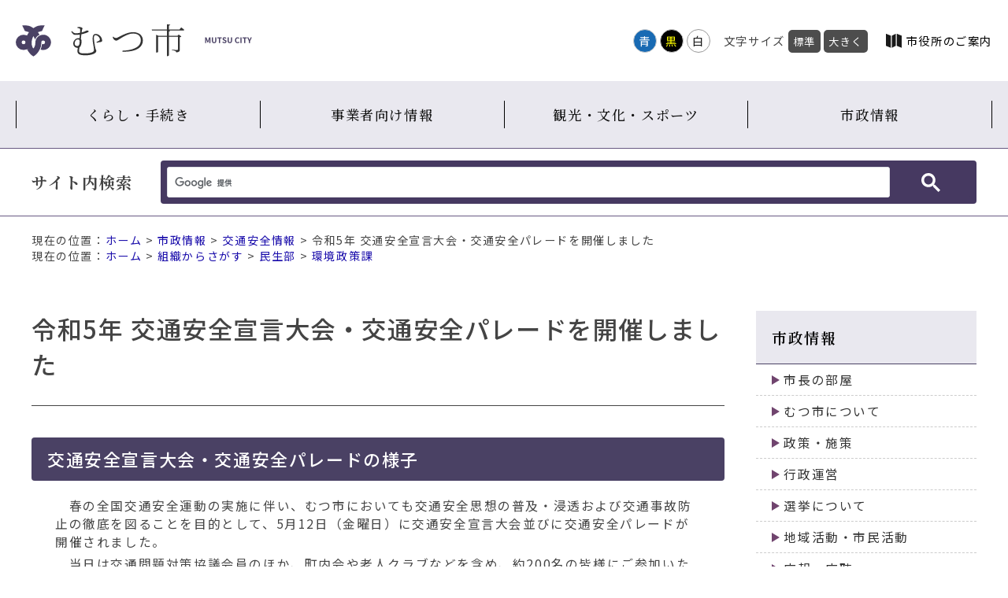

--- FILE ---
content_type: text/html
request_url: https://www.city.mutsu.lg.jp/government/kotsuanzen/kotuanzen_parade.html
body_size: 17654
content:
<!doctype html>
<html>
<head>

<meta charset="utf-8">
<meta name="viewport" content="width=device-width" />
<meta http-equiv="X-UA-Compatible" content="IE=Edge" />
<meta property="og:title" content="むつ市">
<meta property="og:type" content="website">
<meta property="og:url" content="https://www.city.mutsu.lg.jp/">
<meta property="og:site_name" content="むつ市">

<title>令和5年 交通安全宣言大会・交通安全パレードを開催しました｜市政情報｜むつ市</title>

<link href="/css/parts.css" rel="stylesheet" type="text/css">
<link href="/css/page/common.css" rel="stylesheet" type="text/css">
<link id="haikei" href="/css/color/white.css" rel="stylesheet" type="text/css" />	
	
<script type="text/javascript" src="/js/jquery.min.js"></script>
<script type="text/javascript" src="/js/jquery.cookie.js"></script>
<script type="text/javascript" src="/js/common.js"></script>

<!-- Custom Search -->
<script async src="https://cse.google.com/cse.js?cx=2bbfa2da60900ac87"></script>

<!-- Global site tag (gtag.js) - Google Analytics -->
<script async src="https://www.googletagmanager.com/gtag/js?id=UA-6920127-1"></script>
<script>
  window.dataLayer = window.dataLayer || [];
  function gtag(){dataLayer.push(arguments);}
  gtag('js', new Date());

  gtag('config', 'UA-6920127-1');
</script>

<!-- Global site tag (gtag.js) - Google Analytics -->
<script async src="https://www.googletagmanager.com/gtag/js?id=G-P89WNZDH4S"></script>
<script>
  window.dataLayer = window.dataLayer || [];
  function gtag(){dataLayer.push(arguments);}
  gtag('js', new Date());

  gtag('config', 'G-P89WNZDH4S');
</script>
<!-- WCV_SUBCATEGORY -->
<!-- /WCV_SUBCATEGORY --></head>

<body>
	<div class="font_switch">
		
		<div id="skip_navi">
		<div>ナビゲーションスキップメニュー</div>
		<ol>
			<li><a href="#wrap">本文へ移動する</a></li>
		</ol>
	</div>

	<div id="header"><!--header START-->
			
		<div class="inner">
			<div class="navi">
				<div class="logo">
					<a href="/" title="青森県むつ市"><img src="/contents_images/logo.svg" width="300px" height="auto" alt="青森県むつ市"></a>
				</div>
				<div class="nav">
					<div class="color_sw pc">
						<ul id="color_bt" title="背景色変更">
							<li class="swit blue"><a href="javascript:void(0)">青</a></li>
							<li class="swit black"><a href="javascript:void(0)">黒</a></li>
							<li class="swit white"><a href="javascript:void(0)">白</a></li>
						</ul>
					</div>
					<div class="font_size pc" title="文字サイズ変更">
						<ul>
							<li>文字サイズ</li>
							<li class="font_m"><a class="fontsize" href="javascript:void();" onclick="fsChange('d'); return false;">標準</a></li>
							<li class="font_l"><a class="fontsize" href="javascript:void();" onclick="fsChange('l'); return false;">大きく</a></li>
						</ul>
					</div>
					<div id="language"><a href="/language.html">Language</a></div>
					<div id="google_translate_element"></div>
						<script type="text/javascript">
							function googleTranslateElementInit() {
								new google.translate.TranslateElement({pageLanguage: 'ja', layout: google.translate.TranslateElement.InlineLayout.SIMPLE}, 'google_translate_element');
							}
						</script>
					<script type="text/javascript" src="//translate.google.com/translate_a/element.js?cb=googleTranslateElementInit"></script>
					<div class="annai"><a href="/government/about/annai/index.html">市役所のご案内</a></div>
				</div>
			</div>
		</div>
			
		<div class="slide_title sp spmenu btn-trigger" id="btn01">
			  <span></span>
			  <span></span>
			  <span></span>
		</div>
			
		<div class="row">	
			<div id="menu">
				<ul>
	<li><a href="/kurashi/">くらし・手続き</a></li>
	<li><a href="/work/">事業者向け情報</a></li>
	<li><a href="/bunka/">観光・文化・スポーツ</a></li>
	<li><a href="/government/">市政情報</a></li>
</ul>
			</div>
			<section id="search">
				<div class="inner">
					<h2>サイト内検索</h2>
					<div class="search_box">
						<div class="gcse-searchbox-only"></div>
					</div>
				</div>
			</section>
		</div>	
	
	</div><!--header END-->		
	
		<div class="breadcrumb">現在の位置：<a href="../../index.html">ホーム</a>  &gt;  <a href="../">市政情報</a>  &gt;  <a href="./">交通安全情報</a>  &gt;  令和5年 交通安全宣言大会・交通安全パレードを開催しました<!-- WCVSUBCRUMBS -->
<span class="wcvsubcrumbs" style="display: block;"><a href="../../index.html">ホーム</a> &gt; <a href="../../soshiki/index.html">組織からさがす</a> &gt; <a href="../../soshiki/minsei/index.html">民生部</a> &gt; <a href="../../soshiki/minsei/kankyoseisaku/index.html">環境政策課</a></span>
<!-- /WCVSUBCRUMBS --></div>

		<div id="wrap">

			<section class="contents">			
				<div class="detail">
				<h1>令和5年 交通安全宣言大会・交通安全パレードを開催しました</h1>
										<h2>交通安全宣言大会・交通安全パレードの様子</h2>

<p>　春の全国交通安全運動の実施に伴い、むつ市においても交通安全思想の普及・浸透および交通事故防止の徹底を図ることを目的として、5月12日（金曜日）に交通安全宣言大会並びに交通安全パレードが開催されました。</p>

<p>　当日は交通問題対策協議会員のほか、町内会や老人クラブなどを含め、約200名の皆様にご参加いただきました。</p>

<table cellpadding="1" cellspacing="1" style="width:500px;">
	<tbody>
		<tr>
			<td><img alt="Ｒ５交通安全宣言大会" height="191" src="images/1K5A4841.JPG" width="291"></td>
			<td><img alt="Ｒ５交通安全宣言大会" height="193" src="images/photo_20230622-040806_2.jpg" width="291"></td>
		</tr>
	</tbody>
</table>

<p>　交通安全宣言大会では、むつ警察署長による交通事故概況の説明のほか、柳町ひまわり保育園園児による交通安全宣言が行われました。</p>

<table cellpadding="1" cellspacing="1" style="width:500px;">
	<tbody>
		<tr>
			<td><img alt="Ｒ５パレード１" height="185" src="images/IMG_9091.JPG" width="278"></td>
			<td><img alt="" height="185" src="images/IMG_9146.JPG" width="278"></td>
		</tr>
	</tbody>
</table>

<p>　その後行われた交通安全宣言パレードでは、交通安全指導車によるアナウンスに合わせて参加者の皆様がイベント広場からマエダ本店までの道を練り歩き、沿道の方々やすれ違う車に交通安全思想の普及・啓発を行いました。</p>
				</div>
				
				<div class="sns">
					<div class="title">この記事をSNSでシェアする</div>
					<ul>
						<li><a href="http://twitter.com/share?url=https://www.city.mutsu.lg.jp/"><img src="/contents_images/page/sns_twitter.png" alt="Twitter"></a></li>
						<li><a href="https://www.facebook.com/sharer/sharer.php?u=https://www.city.mutsu.lg.jp/"><img src="/contents_images/page/sns_facebook.png" alt="facebook"></a></li>
						<li><a href="http://line.me/R/msg/text/?https://www.city.mutsu.lg.jp/"><img src="/contents_images/page/sns_line.png" alt="LINE"></a></li>
					</ul>
				</div>
								<div class="signature">
	<div class="text">
		<h2><span>この記事への</span><span>お問い合わせ</span></h2>
		<div>
			<p id="section-name">市民生活部環境政策課</p>
<p>〒035-8686</p>
<p>青森県むつ市中央一丁目8-1</p>
<p>電話：0175-22-1111(代表)</p>
<p>環境衛生担当　内線：2451～2454</p>
<p>廃棄物対策担当　内線：2461～2464</p>		</div>
	</div>
	<div class="mail"><a href="">メールでのお問い合わせ</a></div>
</div>

								<div class="enquete">
		<h2><span>アンケートフォーム</span><span class="comm">ホームページのよりよい運営のため、アンケートにご協力をお願いします</span></h2>
		
		<form action="/cgi-bin/wcv/extend/form2mail/form2mail.cgi" method="post" class="">
			<fieldset>
				<legend>質問：このページの情報は役に立ちましたか？</legend>
				<div class="byside">
					<label><input type="radio" name="このページの情報は役に立ちましたか？" value="役に立った"><span>役に立った</span></label>
					<label><input type="radio" name="このページの情報は役に立ちましたか？" value="どちらとも言えない"><span>どちらとも言えない</span></label>
					<label><input type="radio" name="このページの情報は役に立ちましたか？" value="役に立たなかった"><span>役に立たなかった</span></label>
					<input type="hidden" name="このページの情報は役に立ちましたか？" value="__" /> <!--空送信防止-->
					<input type="hidden" name="_indispen" value="このページの情報は役に立ちましたか？" /><!--入力必須チェック-->
				</div>
			</fieldset>
	
			<hr />
	
			<fieldset>
				<legend>質問：ご意見・ご要望をお聞かせください。</legend>
				<p><span class="text_red">※ 施設利用など（予約・申込等）については、アンケートでは受付できません。各施設へご連絡ください。</span></p>
				<textarea name="ご意見・ご要望" placeholder="ご意見・ご要望内容を入力します" title="ご意見・ご要望をお聞かせください。"></textarea>
			</fieldset>
	
			<div class="bt_box">
				<input value="送信内容確認" class="send_bt" type="submit">
			</div>
			
			
			<!-- ▼送信設定▼ -->
			<input type="hidden" name="_subject" value="アンケートへの回答がありました" />
			<input type="hidden" name="_check" value="2" />
			<input type="hidden" name="_captcha" value="1">
			<input type="hidden" name="_confirmation" value="/enquete_conf.html" />
			<input type="hidden" name="_location" value="https://www.city.mutsu.lg.jp/enquete_thanks.html" />
			
			<input type="hidden" name="_team" value="送信先" />
			<input type="hidden" name="送信先" value="アンケート受付" />
			<input type="hidden" name="_csv" value="enquete" />
			
			<input type="hidden" id="PageTitle" name="ページタイトル" value="" />
			<input type="hidden" id="PageUrl" name="ページURL" value="" />
			<!-- ▲送信設定▲ -->
			
			
		</form>
	</div>				
			</section>

			<section class="submenu">
				<h2><a href="../index.html">市政情報</a></h2>
				<ul>
	<li><a href="../mayer/index.html">市長の部屋</a></li>
	<li><a href="../about/index.html">むつ市について</a></li>
	<li><a href="../seisaku/index.html">政策・施策</a></li>
	<li><a href="../gyosei/index.html">行政運営</a></li>
	<li><a href="../senkyo/index.html">選挙について</a></li>
	<li><a href="../katsudou/index.html">地域活動・市民活動</a></li>
	<li><a href="../koho/index.html">広報・広聴</a></li>
	<li><a href="../fukushi/index.html">福祉について</a></li>
	<li><a href="../kinenjigyou/index.html">市制施行記念事業等</a></li>
	<li><a href="../covid19/index.html">新型コロナウイルス関連情報</a></li>
	<li><a href="../kyukyu/index.html">火災・救急</a></li>
	<li><a href="../hinan/index.html">避難場所</a></li>
	<li><a href="../shobodan/index.html">消防団</a></li>
	<li><a href="../kyoutei/index.html">災害時応援協定</a></li>
	<li><a href="../bousaisoshiki/index.html">自主防災組織</a></li>
	<li><a href="../bousai/index.html">防災</a></li>
	<li><a href="../bouhan/index.html">防犯情報</a></li>
	<li><a href="index.html">交通安全情報</a></li>
	<li><a href="../furusato/index.html">ふるさと納税</a></li>
	<li><a href="../shisetsu/index.html">公共施設</a></li>
</ul>
			</section>
		</div>

		<section id="koukoku">
			<div class="wrapper">		
				<h2>広告欄<a href="/government/gyosei/yuuryoukoukoku/index.html">広告募集について</a></h2>
				<ul>
	<li><a href="http://www.rfsco.co.jp/" id="webbox" onclick="gtag('event', 'Click', {'event_category': 'banner', 'event_label': 'WEBBOX合同会社', 'value': '0'});" target="_blank"><img alt="WEBBOX合同会社" height="50" src="../../images/rfs1_0.gif" width="150"></a></li>
	<li><a href="https://mchoice.jp" id="pocketwifi" onclick="gtag('event', 'Click', {'event_category': 'banner', 'event_label': 'ポケットwifi', 'value': '0'});" target="_blank"><img alt="名医のチョイス" height="50" src="../../images/mediad2.png" width="150"></a></li>
	<li><a href="https://www.city.mutsu.lg.jp/government/gyosei/yuuryoukoukoku/2025-0207-1108-133.html" id="kokuminkyousai" onclick="gtag('event', 'Click', {'event_category': 'banner', 'event_label': '国民共済', 'value': '0'});" target="_blank"><img alt="広告募集中" height="50" src="../../images/bnr_ad_dummy_1.png" width="150"></a></li>
	<li><a href="https://www.city.mutsu.lg.jp/government/gyosei/yuuryoukoukoku/2025-0207-1108-133.html" target="_blank"><img alt="広告バナー募集中" height="50" src="../../images/bnr_ad_dummy_1.png" width="150"></a></li>
	<li><a href="https://www.city.mutsu.lg.jp/government/gyosei/yuuryoukoukoku/2025-0207-1108-133.html" id="recyclenenryou" onclick="gtag('event', 'Click', {'event_category': 'banner', 'event_label': 'リサイクル燃料貯蔵株式会社', 'value': '0'});" style="font-size: 15.68px; color: rgb(173, 44, 44); text-decoration-line: none; letter-spacing: 1.6px;" target="_blank"><img alt="広告バナー募集中" height="50" src="../../images/bnr_ad_dummy_1.png" width="150"></a></li>
	<li><a href="https://www.city.mutsu.lg.jp/government/gyosei/yuuryoukoukoku/2025-0207-1108-133.html" id="aodai" onclick="gtag('event', 'Click', {'event_category': 'banner', 'event_label': '青森大学むつキャンパス', 'value': '0'});" style="font-size: 15.68px; color: rgb(173, 44, 44); text-decoration-line: none; letter-spacing: 1.6px;" target="_blank"><img alt="広告バナー募集中" height="50" src="../../images/bnr_ad_dummy_1.png" width="150"></a></li>
	<li><a href="https://www.city.mutsu.lg.jp/government/gyosei/yuuryoukoukoku/2025-0207-1108-133.html" id="eikaiwa" onclick="gtag('event', 'Click', {'event_category': 'banner', 'event_label': 'オンライン英会話AmazingTalker', 'value': '0'});" target="_blank"><img alt="広告バナー募集中" height="50" src="../../images/bnr_ad_dummy_1.png" width="150"></a></li>
	<li><a href="https://www.city.mutsu.lg.jp/government/gyosei/yuuryoukoukoku/2025-0207-1108-133.html" id="biyo" onclick="gtag('event', 'Click', {'event_category': 'banner', 'event_label': 'B-topics', 'value': '0'});" target="_blank"><img alt="広告バナー募集中" height="50" src="../../images/bnr_ad_dummy_1.png" width="150"></a></li>
	<li><a href="https://www.city.mutsu.lg.jp/government/gyosei/yuuryoukoukoku/2025-0207-1108-133.html" id="moneygrorth" onclick="gtag('event', 'Click', {'event_category': 'banner', 'event_label': 'MoneyGrorth', 'value': '0'});" target="_blank"><img alt="広告バナー募集中！" height="50" src="../../images/bnr_ad_dummy_1.png" width="150"></a></li>
	<li><a href="https://www.city.mutsu.lg.jp/government/gyosei/yuuryoukoukoku/2025-0207-1108-133.html" id="goofurusato" onclick="gtag('event', 'Click', {'event_category': 'banner', 'event_label': 'gooふるさと納税', 'value': '0'});" target="_blank"><img alt="広告バナー募集中！" height="50" src="../../images/bnr_ad_dummy_1.png" width="150"></a></li>
	<li><a href="https://www.city.mutsu.lg.jp/government/gyosei/yuuryoukoukoku/2025-0207-1108-133.html" target="_blank"><img alt="広告バナー募集中11" height="50" src="../../images/bnr_ad_dummy_1.png" width="150"></a></li>
	<li><a href="https://www.city.mutsu.lg.jp/government/gyosei/yuuryoukoukoku/2025-0207-1108-133.html" target="_blank"><img alt="広告バナー募集中！" height="50" src="../../images/bnr_ad_dummy_1.png" width="150"></a></li>
	<li><a href="https://www.city.mutsu.lg.jp/government/gyosei/yuuryoukoukoku/2025-0207-1108-133.html" target="_blank"><img alt="広告バナー募集中！" height="50" src="../../images/bnr_ad_dummy_1.png" width="150"></a></li>
	<li><a href="https://www.city.mutsu.lg.jp/government/gyosei/yuuryoukoukoku/2025-0207-1108-133.html" target="_blank"><img alt="広告バナー募集中！" height="50" src="../../images/bnr_ad_dummy.png" width="150"></a></li>
</ul>
			</div>			
		</section>

		<footer>
			<div class="footer_link">
				<div class="logo"><img src="/contents_images/logo.svg" width="407px" height="auto" alt=""></div>
				<div class="chousha">
					<ul>
	<li><a href="../shisetsu/gyousei/mutsusiyakushohontyousya.html">むつ市役所本庁舎</a></li>
	<li><a href="../shisetsu/gyousei/kawauchityousya.html">川内庁舎</a></li>
	<li><a href="../shisetsu/gyousei/oohatatyousya.html">大畑庁舎</a></li>
	<li><a href="../shisetsu/gyousei/wakinosawatyousya.html">脇野沢庁舎</a></li>
</ul>
				</div>
			</div>
			<div class="copy">
				<div class="inner">
					<div class="footer_menu">
						<ul>
	<li><a href="../../siteinformation/index.html">サイト情報</a></li>
	<li><a href="../../siteinformation/kanrenlink.html">関連リンク一覧</a></li>
	<li><a href="../../sitemap.html">サイトマップ</a></li>
	<li><a href="../../soshiki/index.html">組織から探す</a></li>
	<li class="contact"><a href="../../toiawase.html">お問い合わせ</a></li>
	<li><a href="/feed.rss" target="_blank">RSSフィード</a></li>
</ul>
					</div>
					<div class="copyright">
						<p>Copyright(C) Mutsu city. All Rights Reserved.</p>
					</div>
				</div>
			</div>
		</footer>

		<a href="../../" id="gotop"><img src="/contents_images/pagetop.png" width="" height="" alt="ページ上部へ"></a>		
	</div>	
	
</body>
</html>

--- FILE ---
content_type: text/css
request_url: https://www.city.mutsu.lg.jp/css/parts.css
body_size: 16159
content:
@charset "UTF-8";
/* CSS Document */

@import url('https://fonts.googleapis.com/css2?family=Noto+Sans+JP:wght@300;400;500&display=swap');
@import url('https://fonts.googleapis.com/css2?family=Noto+Serif+JP:wght@400;500;600;700&display=swap');

/*----- 共通 -----*/

body{
	margin: 0;
	padding: 0;
	font-size: 0.98rem;
	font-family: 'Noto Sans JP', "Hiragino Kaku Gothic ProN", Meiryo, "Yu Gothic", YuGothic, Verdana, sans-serif;
	font-weight: 400;
	letter-spacing: 0.1rem;
	color: #444;
	word-break: break-all;
	-webkit-font-smoothing: antialiased;
	-moz-osx-font-smoothing: grayscale;
	-webkit-text-size-adjust: 100%;
	background-color: #FFF;
}

body *{
	font-family: 'Noto Sans JP', "Hiragino Kaku Gothic ProN", Meiryo, "Yu Gothic", YuGothic, Verdana, sans-serif;
}

h1, h2, h3, h4, h5, h6, ul, ol, li, p, a{
	margin: 0;
	padding: 0;
	font-weight: 400;
	font-size: 100%;
}

img{
	border:0;
	max-width: 100%;
	height: auto;
	vertical-align: bottom;
}

a{
	color: #1A0DAB;
	text-decoration: none;
}

a:hover,
a:focus{
	text-decoration: none;
	color: #AD2C2C;
}

hr{
	border: 0;
	border-bottom: 1px solid rgba(0,0,0,0.2);
}

.text_black{
	color: #222;
}

.text_brown{
	color: #643200;
}

.text_green{
	color: #376E00;
}

.text_red{
	color: #B30002;
}

/* テーブル */
.detail table{
	margin-top: 10px;
	margin-bottom: 10px;
	/*table-layout: fixed;*/
	width: inherit !important;
}
.detail table[border="1"]{
	border-collapse: collapse;
}

.detail table th{
	text-align: left;
}

.detail table th,
.detail table td{
	padding: 5px 8px;
}
.detail table[border="1"] th,
.detail table[border="1"] th{
	border: 1px solid #CCC;
	background: #F3F3F3;
	padding: 8px 14px;
}

.detail table[border="1"] td{
	border: 1px solid #CCC;
	padding: 8px 14px;
}

.detail table img{
	max-width: inherit;
}

/*
　ナビゲーションスキップ
*/
#skip_navi{
	position: absolute;
	top: 0;
	left: 0;
	width: 0;
	height: 0;
	overflow: hidden;
}

/*######################################################
　ヘッダー
######################################################*/
#header {
	position: relative;
	z-index: 200;
}

#header .inner{
	margin: auto;
	padding: 0px;
}

#header .logo{
	margin-left: 0px;
	margin-right: auto;
	background: #fff;
}
#header .logo a {
	display: block;
	background: #fff;
}

#header .navi,
#header .nav,
#header .nav > div{
	display: flex;
	align-items: center;
	justify-content: flex-end;
}

#header .nav{
	font-size: 0.9rem;
}

#header .nav ul{
	display: flex;
	align-items: center;
}

#header .nav ul li{
	list-style: none;
}

/* 背景色変更 */
.color_sw{
	margin-right: 10px;
}
#color_bt{
	margin-right: 3px;
}
#color_bt li a{
	border-radius: 100px;
	width: 28px;
	height: 28px;
	display: flex;
	justify-content: center;
	text-decoration: none;
	vertical-align: baseline;
	line-height: 28px;
	margin: 2px;
}

#color_bt .blue a{
	background-color: #186AB3;
	color: #FFF;
	border: 1px solid #ccc;
}
#color_bt .black a{
	background-color: #000;
	color: yellow;
	border: 1px solid #CCC;
}
#color_bt .white a{
	background-color: #FFF;
	border: 1px solid #999;
	color: #1A1A1A;
}



/* 文字サイズ */

.font_size {
	margin-right: 10px;
}
.font_size li{
	margin: 2px;
}
.font_size li a{
	background-color: #4D4D4D;
	color: #FFF;
	padding: 5px 6px;
	text-decoration: none;
	border-radius: 5px;
	font-size: 92%;
	font-weight: 400;
	transition: 0.3s;
}
.font_size li a:hover{
	background-color: #000;
}

/* language */
.lang{
	margin-right: 10px;
}
.lang a{
	color: #000;
	display: flex;
	align-items: center;
}

.lang a:hover {
	text-decoration: underline;
}

.lang a:before{
	content: "";
	display: block;
	width: 0;
	height: 0;
	border-style: solid;
	border-width: 5px 0 5px 8px;
	border-color: transparent transparent transparent #000;
	margin-right: 5px;
	border-radius: 3px;
}


/* language Google翻訳 */
.goog-te-gadget-simple{
	border: 0 !important;
}

.goog-te-gadget-simple .goog-te-menu-value span{
	color: #000!important;
}

/* Language */
#language a{
	color: #000;
	display: flex;
	border-radius: 4px;
	letter-spacing: 0.05rem;
}

#language a:before{
	content: url("../contents_images/icon/icon_lang.svg");
	width: 20px;
	height: 20px;
	margin-right: 4px;
	
}

/* 市役所のご案内 */
.annai {
	margin-left: 10px;
}

.annai a{
	color: #000;
	display: flex;
	align-items: center;
}

.annai a:hover {
	text-decoration: underline;
}

.annai a:before{
	content: "";
	width: 22px;
	height: 20px;
	background-image: url("../contents_images/icon/nav_annai.png");
	margin-right: 5px;
}


/*######################################################
　検索枠
######################################################*/

#search,
#keyword{
	box-sizing: border-box;
	padding: 30px 40px 20px 40px;
	background-color: rgba(233,232,239,0.9);
	background-image: url("../contents_images/search_02.svg");
	background-size: 100px 100px;
	background-repeat: no-repeat;
	background-position: left 16px top 16px;
	width: 100%;
	max-width: 960px;
	border-radius: 4px;
	margin: 10px;
}

#search2{
	box-sizing: border-box;
	padding: 30px 40px 20px 40px;
	background-color: rgba(233,232,239,0.9);
	background-size: 100px 100px;
	background-repeat: no-repeat;
	background-position: left 16px top 16px;
	width: 100%;
	max-width: 960px;
	border-radius: 4px;
	margin: 10px;
}
#search .inner,
#search2 .inner,
#keyword .inner{
	display: flex;
	flex-wrap: wrap;
	align-items: center;
	justify-content: space-between;
	margin: auto;
}

#search .inner h2,
#keyword .inner h2{
	font-weight: 700;
	font-size: 1.3em;
	width: 200px;
	font-family: "Noto Serif JP";
}

#search .inner .search_box,
#keyword .inner .search_box{
	background-color: #463961;
	padding: 8px;
	border-radius: 4px;
	width: calc(100% - 220px);
}

/* カスタム検索調整 */
body .gsc-control-cse{
	padding: 0;
	border: 0;
	background: none;
}

body form.gsc-search-box{
	margin: 0;
}

body table.gsc-search-box{
	margin: 0;
}

body table.gsc-search-box td.gsc-input{
	border-radius: 4px;
	padding-right: 0;
	overflow: hidden;
}

body .gsc-search-button{
	background-color: #463961;
	height: 100%;
	width: 100px;
	cursor: pointer;
}

body .gsc-search-button-v2{
	padding: 6px 15px;
}

body .gsc-search-button svg{
	width: 24px;
	height: 24px;
}

body table.gsc-search-box td{
	height: 28px;
}


#search .inner .search_box button,
#keyword .inner .search_box button{
	background-color: #463961;
	transition: 0.3s;
}

#search .inner .search_box button:hover,
#keyword .inner .search_box button:hover{
	background-color: #70446E;
}

#search .word,
#keyword .word{
	display: flex;
	align-items: flex-start;
	margin-top: 20px;
	font-size: 0.9em;
}

#search .word h3,
#keyword .word h3{
	display: flex;
	width: 160px;
	margin-bottom: 10px;
}

#search .word h3 span,
#keyword .word h3 span{
	background-color: #4A4164;
	color: #FFF;
	font-weight: 400;
	font-size: 1rem;
	display: block;
	height: 32px;
	line-height: 32px;
	padding: 0 4px 0 10px;
}

#search .word h3:before,
#keyword .word h3:before{
	content: "";
	background-color: #4A4164;
	display: block;
	width: 4px;
	margin-right: 2px;
}

#search .word h3:after,
#keyword .word h3:after{
	content: "";
	display: block;
	width: 0;
	height: 0;
	border-style: solid;
	border-width: 16px 0 16px 14px;
	border-color: transparent transparent transparent #4A4164;
}

#search .word ul,
#keyword .word ul{
	display: flex;
	flex-wrap: wrap;
	margin-left: 15px;
	width: calc(100% - 180px);
}

#search .word ul li,
#keyword .word ul li{
	margin-left: 4px;
	margin-right: 4px;
	margin-bottom: 8px;
	list-style: none;
}

#search .word ul li a,
#keyword .word ul li a{
	background-color: #FFF;
	display: block;
	text-decoration: none;
	color: #333;
	padding: 5px 10px;
	border-radius: 10px;
	box-shadow: 0 3px 1px 0 rgba(0,0,0,0.2);
	transition: 0.3s;
	font-weight: 500;
}

#search .word ul li a:hover,
#keyword .word ul li a:hover{
	box-shadow: 0 3px 1px 0 rgba(0,0,0,0);
}


/*##############################
戻るボタン
##############################*/
#gotop{
	display: block;
	width: 120px;
	height: 120px;
	border: 10px solid #fff;
	background-color: #fff;
	box-sizing: border-box;
	position: fixed;
	transition: 0.3s;
	z-index: 100;
	border-radius: 100px;
	bottom: 50px;
	right: 20px;
	/*left: 20px;*/
}

/*######################################################
　フッター
######################################################*/
footer a:hover{
	text-decoration: underline;	
}

footer .footer_link{
	max-width: 1200px;
	margin: 40px auto 40px;
	display: flex;
	flex-wrap: wrap;
	align-items: center;
}

footer .footer_link .logo{
	width: 240px;
	margin:10px 100px 10px 0px;
}

footer .footer_link .chousha ul{
	display: flex;
}

footer .footer_link .chousha ul li{
	list-style: none;
}

footer .footer_link .chousha ul li a{
	display: flex;
	align-items: center;
	margin-right: 20px;
	color: #333;
}

footer .footer_link .chousha ul li a:before{
	content: "";
	display: block;
	width: 0;
	height: 0;
	border-style: solid;
	border-width: 6px 0 6px 10.4px;
	border-color: transparent transparent transparent #4a4164;
	margin-right: 5px;
}

footer .copy{
	background-color: #4a4164;
}

footer .copy .inner{
	max-width: 1200px;
	margin: auto;
	display: flex;
	justify-content: space-between;
	padding: 10px;
	color: #FFF;
}

footer .copy .inner .footer_menu ul{
	display: flex;
	flex-wrap: wrap;
}

footer .copy .inner .footer_menu ul li{
	list-style: none;
}

footer .copy .inner .footer_menu ul li:after{
	content: "|";
	margin: 0 10px;
}

footer .copy .inner .footer_menu ul li:last-child::after{
	content: "";
	margin: 0;
}

footer .copy .inner .footer_menu ul li a{
	color: #FFF;
	font-size: 0.9em;
}

footer .copy .inner .copyright{
	font-size: 0.8em;
}

@media screen and (max-width:1239px){
			
/* ヘッダー */
	#header{
		border-bottom: 1px solid #4a4164;
	}
	
/* ハンバーガーメニュー */
	/*.btn-trigger*/

	.btn-trigger {
	  position: relative;
	  width: 45px;
	  height: 30px;
	  cursor: pointer;
	}
	.btn-trigger span {
	  position: absolute;
	  left: 0;
	  right: 0;
	  margin: auto auto;
	  width: 50%;
	  height: 2px;
	  background-color: #fff;
	  border-radius: 4px;
	}
	.btn-trigger, .btn-trigger span {
	  display: inline-block;
	  transition: all .5s;
	  box-sizing: border-box;
	}
	.btn-trigger span:nth-of-type(1) {
	  top: 10px;
	}
	.btn-trigger span:nth-of-type(2) {
	  top: 20px;
	}
	.btn-trigger span:nth-of-type(3) {
	  top: 30px;
	}


	/* #btn01 */
	#btn01.active span:nth-of-type(1) {
	  -webkit-transform: translateY(10px) rotate(-45deg);
	  transform: translateY(10px) rotate(-45deg);
	}
	#btn01.active span:nth-of-type(2) {
	  opacity: 0;
	}
	#btn01.active span:nth-of-type(3) {
	  -webkit-transform: translateY(-10px) rotate(45deg);
	  transform: translateY(-10px) rotate(45deg);
	}

	.spmenu {
		background-repeat:no-repeat;
		background-position:23px top;
		background-size:29px;
		width:70px;
		height: 60px;
		margin: 0px 0px 0px auto;
		padding: 44px 0px 22px;
		letter-spacing: 0.1em;
		text-align: center;
		background: #4a4164;
		position: absolute;
		top: 0px;
		right:0px;
		color: #fff;
		line-height: 1em;
		z-index: 5;
	}

	.spmenu::after {
		content: "MENU";
		display: inline-block;
		vertical-align: bottom;
		font-size: 0.8rem;
	}

	.row {
		display: none;
	}

	.cat_link.row,
	#header .row{
		width: 100%;
		background-color: #4a4164;
		/*height: 150vh;*/
		z-index: 1000;
		position: absolute;
	}
		
/* フッター */
	footer .footer_link {
		margin: 30px 30px 25px;
	}
}

@media screen and (max-width:1000px){	
	
/* フッター */
	footer{
		font-size: 0.8rem;
	}
	
	footer .footer_link .chousha ul,footer .copy .inner{
		display: block;	
	}
	
	footer .footer_link .chousha{
		margin-top: 10px;
		margin-bottom: 10px;
	}
	
	footer .copy .inner{
		padding: 15px;
		margin-right: 110px;
	}
	
	footer .copy .inner .footer_menu ul li a{
		font-size: 0.8rem;	
	}
	
	footer .copyright{
		margin-top: 15px;
	}
	
/* 戻るボタン */	
	#gotop{
		opacity: 0.9;
		display: block;
		width: 100px;
		height: 100px;
		border: 5px solid #fff;
		bottom: 20px;
		right: 10px;
		/*left: 10px;*/
	}


}


/*
検索
*/

.gsc-adBlock iframe{
	height: 0px !important;
}

#wrap .gsc-wrapper .gsc-results .gsc-cursor{
	display: flex;
	flex-wrap: wrap;
}

#wrap .gsc-wrapper .gsc-results .gsc-cursor .gsc-cursor-page{
	border: 1px solid #CCC;
	padding: 2px 10px;
	border-radius: 4px;
}

#wrap .gsc-wrapper .gsc-results .gsc-cursor .gsc-cursor-page.gsc-cursor-current-page{
	background-color: #EFEFEF;
	text-decoration: none;
	color: #777;
}

/*##############################
編集画面調整
##############################*/
/***** 共通 *****/
#wcv_sys_edit_pageeditarea #gotop{
	display: none;
}

/***** トップ *****/
/* メインスライド */
#wcv_sys_edit_pageeditarea #slide{
	background-color: #BFBFBF;
}

#wcv_sys_edit_pageeditarea #slide:before{
	content: "背景スライド写真の差し替え・追加・削除はCMS上では行えませんので、ご依頼ください";
	position: absolute;
	top: 40px;
	left: 40px;
	background-color: #BB0003;
	color: #FFF;
	padding: 10px 15px;
	border-radius: 4px;
}

#wcv_sys_edit_pageeditarea #keyword{
	position: relative;
}

#wcv_sys_edit_pageeditarea #keyword:before{
	content: "";
	display: flex;
	background-color: rgba(0,0,0,0.6);
	width: 100%;
	height: 100%;
	position: absolute;
	top: 0;
	left: 0;
}

#wcv_sys_edit_pageeditarea #keyword:after{
	content: "キーワードの表示制限は管理画面「拡張」から行うことができます";
	position: absolute;
	top: 40px;
	left: 40px;
	background-color: #BB0003;
	color: #FFF;
	padding: 10px 15px;
	border-radius: 4px;
}

/* ピックアップスライド */
#wcv_sys_edit_pageeditarea .pickup{
	display: block;
	overflow: hidden;
}

#wcv_sys_edit_pageeditarea .pickup .bxslider{
	width: 600px;
	height: 365px;
	overflow: hidden;
	float: left;
	position: relative;
}

#wcv_sys_edit_pageeditarea .pickup .bxslider:before{
	content: "";
	display: block;
	position: absolute;
	top: 0;
	left: 0;
	width: 600px;
	height: 365px;
	background-color: rgba(0,0,0,0.8);
}

#wcv_sys_edit_pageeditarea .pickup .bxslider:after{
	content: "スライドショーは「WA編集」から追加・削除が行えます。リスト形式のまま編集を行ってください。画像は「幅600px 高さ360px」が最適なサイズです。";
	display: block;
	position: absolute;
	top: 0;
	left: 0;
	width: 520px;
	height: 285px;
	color: #FFF;
	padding: 40px;
}

#wcv_sys_edit_pageeditarea .pickup .news{
	float: right;
}

/***** カテゴリインデックス *****/
#wcv_sys_edit_pageeditarea .cat_wrap > div > div > form:after{
	content: "◀リンク・概要説明枠を追加削除できます";
	display: inline-block;
	background-color: #FBE3E3;
	vertical-align: bottom;
	padding: 0 10px;
	border-radius: 6px;
}

#wcv_sys_edit_pageeditarea .cat_inner > div > div > form:after{
	content: "◀文章や地図などを挿入できます";
	display: inline-block;
	background-color: #F4FBE3;
	vertical-align: bottom;
	padding: 0 10px;
	border-radius: 6px;
}

/***** 下層 *****/
#wcv_sys_edit_pageeditarea .cat_wrap > div {
	display: flex;
	flex-wrap: wrap;
	width: 100%;
}

#wcv_sys_edit_pageeditarea .cat_box {
	width: calc(100% / 3 - 40px);
	margin: 20px;
}

#wcv_sys_edit_pageeditarea .cat_wrap > div > div:last-child{
	width: 100%;
}

#wcv_sys_edit_pageeditarea #wrap .contents .detail .cat_wrap > div .cat_box h3 a{
	display: inline-block;
}

#wcv_sys_edit_pageeditarea .cat_inner h2:first-child{
	margin-top: 0;
}

#wcv_sys_edit_pageeditarea #wrap .contents .detail > div form + *{
	margin-top: 0;
}

#wcv_sys_edit_blockeditarea .cat_box{
	width: calc(100% - 40px);
}

/* 本文 */
#wcv_sys_edit_pageeditarea .detail > div > div > form:last-child:after{
	content: "◀文章枠や地図の追加・削除が行えます";
	display: inline-block;
	background-color: #FBE3E3;
	vertical-align: bottom;
	padding: 0 10px;
	border-radius: 6px;
}

/* 署名 */
#wcv_sys_edit_pageeditarea .signature + div > form:after{
	content: "◀署名枠の追加・削除が行えます";
	display: inline-block;
	background-color: #FBE3E3;
	vertical-align: bottom;
	padding: 0 10px;
	border-radius: 6px;
}

/* アンケート */
#wcv_sys_edit_pageeditarea .enquete + div > form:after{
	content: "◀アンケート機能の追加・削除が行えます";
	display: inline-block;
	background-color: #FBE3E3;
	vertical-align: bottom;
	padding: 0 10px;
	border-radius: 6px;
}





--- FILE ---
content_type: image/svg+xml
request_url: https://www.city.mutsu.lg.jp/contents_images/search_02.svg
body_size: 183
content:
<svg id="レイヤー_1" data-name="レイヤー 1" xmlns="http://www.w3.org/2000/svg" viewBox="0 0 100 100"><defs><style>.cls-1{opacity:0.8;}.cls-2{fill:#fff;}.cls-3{fill:none;}</style></defs><g class="cls-1"><path class="cls-2" d="M97.16,82.16,78.69,63.69A42,42,0,1,0,65.51,78L83.43,95.89A9.71,9.71,0,1,0,97.16,82.16ZM12.94,43.06A29.13,29.13,0,1,1,42.07,72.19,29.16,29.16,0,0,1,12.94,43.06Z"/></g><rect class="cls-3" width="100" height="100"/></svg>